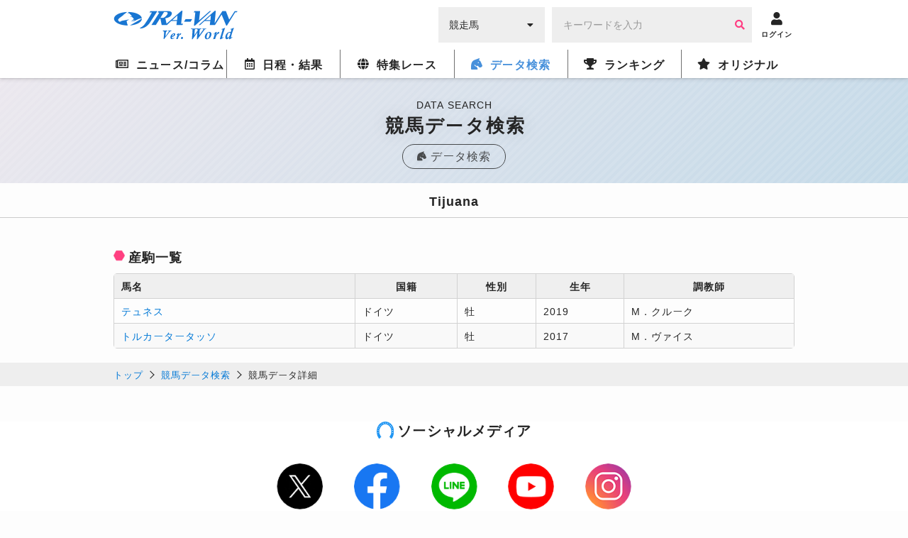

--- FILE ---
content_type: text/html; charset=UTF-8
request_url: https://world.jra-van.jp/db/dam/H1011957/
body_size: 5576
content:
<!doctype html>
	<html lang="ja">
		<head>
			<meta charset="utf-8">
			<title>Tijuana | 競馬データベース  | JRA-VAN World - 海外競馬情報サイト</title>
			<meta name="keywords" content="海外競馬,競馬,レース,動画,インタビュー,ニュース,凱旋門賞,ブリーダーズカップ,日本馬,フランス,アメリカ,イギリス,アイルランド,ドバイ,香港,ドバイミーティング" />
			<meta name="description" content="Tijuanaの紹介。海外の競走馬のデータベース。JRA-VAN Ver.Worldは日本から海外までの競走馬データを網羅しています。" />
			<meta name="twitter:site" content="@JRAVAN_info">
			<meta property="og:locale" content="ja_JP" />
			<meta property="og:title" content="Tijuana | 競馬データベース  | JRA-VAN World - 海外競馬情報サイト">
			<meta property="og:description" content="Tijuanaの紹介。海外の競走馬のデータベース。JRA-VAN Ver.Worldは日本から海外までの競走馬データを網羅しています。">
			<meta property="og:keywords" content="海外競馬,競馬,レース,動画,インタビュー,ニュース,凱旋門賞,ブリーダーズカップ,日本馬,フランス,アメリカ,イギリス,アイルランド,ドバイ,香港,ドバイミーティング">
			<meta property="og:type" content="site"/>
			<meta property="og:site_name" content="JRA-VAN Ver.World - 海外競馬"/>
			<meta property="og:image" content="https://world.jra-van.jp/img/og.png"/>

			
			
<!-- Google tag (gtag.js) -->
<script async src="https://www.googletagmanager.com/gtag/js?id=G-FV5STSV9NT"></script>
<script>
    window.dataLayer = window.dataLayer || [];
    function gtag(){dataLayer.push(arguments);}
    gtag('js', new Date());

    gtag('config', 'G-FV5STSV9NT');
</script>


<!--共通head-->
<meta name="viewport" content="width=device-width, initial-scale=1.0">
<meta name="theme-color" content="#1976d2">
<meta name="apple-mobile-web-app-capable" content="yes">
<meta name="apple-mobile-web-app-status-bar-style" content="black">
<meta name="apple-mobile-web-app-title" content="JRA-VAN Ver.World">
<link rel="apple-touch-icon" sizes="180x180" href="/apple-touch-icon.png">
<link rel="icon" sizes="192x192" href="/favicon.ico">

<link rel="preconnect" href="https://fonts.googleapis.com">
<link rel="preconnect" href="https://fonts.gstatic.com" crossorigin>
<link href="https://fonts.googleapis.com/css2?family=Zen+Kaku+Gothic+New:wght@400;700&display=swap&text=%E3%83%BC" rel="stylesheet">

<link rel="stylesheet" href="/css/jra-van.css?1754468772">
<!-- fontawesome Version 5.14.0 -->
<link rel="stylesheet" type="text/css" href="/css/webfonts/all.min.css"/>
<!-- /fontawesome Version 5.14.0 -->
<!-- slick Version 1.6.0 -->
<link rel="stylesheet" type="text/css" href="/css/slick/slick.css"/>
<!-- /slic Version 1.6.0 -->
<link rel="stylesheet" type="text/css" href="/css/autocomplete.css"/>



<script type="text/javascript" src="/js/jquery-1.11.3.min.js"></script>
<script type="text/javascript" src="/js/loading.js"></script>

<link rel="manifest" href="/manifest.json">
<script>
	function myinactive() {
		$(".page-menu-lists li").each(function() {
			if($(this).hasClass('nav_off')){
				var menu_href = $(this).find("a").attr('href');

				$(".photo-block-lists li").each(function() {
					var block_href = $(this).find("a").attr('href');
					if(menu_href == block_href){
						$(this).addClass('inactive');
					}
				});

				//			var i = $(this).index();
				//			$(".photo-block-lists li").eq(i-1).addClass('inactive');
			}
		});
	}

//レース特集ソート
function mySort(file) {
	var file_name = $(file);
	console.log(file_name);
	file_name.html(file_name.find("li").get().reverse());
}
</script>
<script src="/js/jquery.lazyload.min.js"></script>

<script async src="https://pagead2.googlesyndication.com/pagead/js/adsbygoogle.js?client=ca-pub-3535094195698091"
        crossorigin="anonymous"></script>		</head>

		<body id="db" class="">
			
			
			<div id="fb-root"></div>
			<script>(function(d, s, id) {
			  var js, fjs = d.getElementsByTagName(s)[0];
			  if (d.getElementById(id)) return;
			  js = d.createElement(s); js.id = id;
			  js.src = "//connect.facebook.net/ja_JP/sdk.js#xfbml=1&version=v2.7";
			  fjs.parentNode.insertBefore(js, fjs);
			}(document, 'script', 'facebook-jssdk'));</script>

			<header id="global-header">
	<div class="header-fix">
	<!-- <div id="header-announce">
		<a href="/covid19/">
			<p>
				<i class="fas fa-info-circle"></i>
				<span>新型コロナウイルスの競馬界への影響</span>
			</p>
		</a>
	</div> -->

	<div id="header-main" class="_inner">
		<h1><a href="/"><img src="/img/logo.png" alt="JRA-VAN Ver.World"></a></h1>
		<div class="form">
		  <form action="">
		        <div class="search-input-area">
		          <div id="search-select" class="flex-item select-box">
		            <label for="select-category">
		              <select name="select-category" id="select-category">
		              <option value="1">競走馬</option>
		              <option value="2">騎手</option>
		              <option value="3">調教師</option>
		              <option value="4">馬主</option>
		              </select>
		            </label>
		            <i class="fas fa-caret-down" aria-hidden="true"></i>
		          </div>
		          <div id="search-input" class="flex-item input-box">
		            <input type="text" size="30" name="keywords" placeholder="キーワードを入力" value="">
		            <button type="button" class="btn btn-primary"><i class="fa fa-search" aria-hidden="true"></i></button>
		          </div>
		        </div>
		      </form>
		</div>
		<div class="header__icon ico-account">
			<a href="javascript:void(0);" class="login-btn" onClick="ga('send', 'event', 'click', 'headerlogin');">
				<i class="fa fa-user" aria-hidden="true"></i>
				<span>ログイン</span>
			</a>
			<a href="javascript:void(0);" class="logout-btn">
				<i class="fa fa-user" aria-hidden="true"></i>
				<span>ログアウト</span>
			</a>
		</div>

		<div class="header__icon ico-menu">
			<a href="javascript:void(0);">
				<i class="fa fa-bars" aria-hidden="true"></i>
				<span>メニュー</span>
			</a>
		</div>
	</div>
	</div>

	<nav class="nav">
			<div class="nav__block">

				<div class="nav__list news">
					<a href="/news/" class="news-index"><i class="far fa-newspaper"></i><span>ニュース/コラム</span></a>
					<div class="nav__list__item">
						<div class="_inner">
							<a href="/news/" class="news-news"><span>ニュース</span></a>
							<a href="/column/" class="news-column"><span>コラム</span></a>
						</div>
					</div>
				</div>

				<div class="nav__list schedule">
					<a href="/schedule/" class="schedule-index"><i class="far fa-calendar-alt"></i><span>日程・結果</span></a>

					<!--
					<div class="nav__list__item">
						<div class="_inner">
							<a href="/schedule/" class="schedule-schedule"><span>日程・結果</span></a>
							<a href="/archive/" class="schedule-archive"><span>特集レース</span></a>
							<a href="/covid19/" class="schedule-covid19"><span>新型コロナウイルスの<br>競馬界への影響</a>
							<a class="_empty"></a>
						</div>
					</div>
					 -->
				</div>

				<div class="nav__list archive">
					<a href="/archive/" class="archive-index"><i class="fas fa-globe"></i><span>特集レース</span></a>
				</div>

				<div class="nav__list db">
					<a href="/db/" class="db-index"><i class="fas fa-horse-head"></i><span>データ検索</span></a>
					<div class="nav__list__item">
						<div class="_inner">
							<a href="/db/" class="db-db"><span>競馬データ検索<span class="show__sp">（競走馬/騎手/調教師/馬主）</span></span></a>
							<a href="/video/" class="video-video"><span>レース動画検索</span></a>
						</div>
					</div>
				</div>

				<div class="nav__list ranking">
					<a href="/ranking/" class="ranking-index"><i class="fas fa-trophy"></i><span>ランキング</span></a>
					<div class="nav__list__item">
						<div class="_inner">
							<a href="/ranking/" class="ranking-ranking"><span>ワールドベスト<br>レースホースランキング</span></a>
							<a href="/leading/gb/" class="ranking-leading"><span>リーディング</span></a>
						</div>
					</div>
				</div>

				<div class="nav__list original">
					<a href="/original/" class="original-index"><i class="fas fa-star"></i><span>オリジナル</span></a>
					<div class="nav__list__item">
						<div class="_inner">
							<a href="/interview/" class="original-interview"><span>インタビュー</span></a>
							<a href="/correlation/eu/" class="original-interview"><span>海外競馬人物相関図</span></a>
							<a href="/photo/" class="original-photo"><span>フォトギャラリー</span></a>
							<a href="/legendaryhorse/" class="original-legendaryhorse"><span>伝説の名馬</span></a>
							<a href="/jockey/" class="original-jockey"><span>世界のホースマン<span class="show__sp">（騎手/調教師/馬主）</span></span></a>
							<a href="/rotation/" class="original-rotation"><span>重要レースへの<br>ステップレース</span></a>
							<a href="/course/" class="original-course"><span>コース解説</span></a>
							<a href="/japanesehistory/" class="original-japanesehistory"><span>日本馬海外遠征の歴史</span></a>
							<!-- <a class="_empty"></a> -->
						</div>
					</div>
				</div>
			</div>
	</nav>
	</header>

			
<div id="wrapper">
	
<div class="page__title">
  <p class="page__title__en">DATA SEARCH</p>
  <h1>競馬データ検索</h1>
  <a href="/db/" class="page__title__parent"><i class="fas fas fa-horse-head"></i><span>データ検索</span></a>
</div>
	<div class="title-block">
		<h1>Tijuana</h1>
	</div>
	<div id="container" class="outer-block">
		<div class="inner-block">
			<div class="section">
				<h2 class="title-hexagonal">産駒一覧</h2>
				<div class="table-frame">
					<table class="table-data horse_child">
						<thead>
							<tr>
								<th class="_left">馬名</th>
								<th>国籍</th>
								<th>性別</th>
								<th>生年</th>
								<th>調教師</th>
							</tr>
						</thead>
						<tbody>
								<tr>
																	<td><a href="/db/horse/H1014845/">テュネス</a></td>
																<td>ドイツ</td>
								<td>牡</td>
								<td>2019</td>
								<td>M．クルーク</td>
							</tr>
								<tr>
																	<td><a href="/db/horse/H1010069/">トルカータータッソ</a></td>
																<td>ドイツ</td>
								<td>牡</td>
								<td>2017</td>
								<td>M．ヴァイス</td>
							</tr>
							</tbody>
					</table>
				</div>
			</div>
		</div>
	</div>
	<div id="bread-crumb" class="outer-block pattern_st">
  <div class="inner-block">
    <ul>
      <li><a href="/">トップ</a></li>
      <li><a href="/db/">競馬データ検索</a></li><li class="current">競馬データ詳細</li>
    </ul>
  </div>
</div></div>

			<!--共通footer-->

<footer>
	<div class="sns">
		<h4 class="title__iron-blue"><span class="icons icon_horse_blue"></span>ソーシャルメディア</h4>
		<ul class="sns__list">
			<li class="sns__li" id="twiiter"><a href="//twitter.com/JRAVAN_info?lang=ja" target="_blank">
					<span class="icons icon_twitter" aria-hidden="true"></span>
					<span class="sr-only">Twitter</span></a>
			</li>
			<li class="sns__li" id="facebook"><a href="//www.facebook.com/jravan.official/" target="_blank">
					<span class="icons icon_facebook" aria-hidden="true"></span>
					<span class="sr-only">Facebook</span></a>
			</li>
			<li class="sns__li" id="line"><a href="//jra-van.jp/pr/line/index.html" target="_blank">
					<span class="icons icon_line" aria-hidden="true"></span>
					<span class="sr-only">LINE</span></a>
			</li>
			<li class="sns__li" id="youtube"><a href="//www.youtube.com/user/JRAVANch" target="_blank">
					<span class="icons icon_youtube" aria-hidden="true"></span>
					<span class="sr-only">Youtube</span></a>
			</li>
			<li class="sns__li" id="instagram"><a href="//www.instagram.com/jravan.official/" target="_blank">
					<span class="icons icon_instagram" aria-hidden="true"></span>
					<span class="sr-only">Instagram</span></a>
			</li>
		</ul>
		<p class="sns__note">JRA-VANでは各種ソーシャルメディアで様々な情報を発信しています。</p>
	</div>


	<div class="footer">
		<div class="pagetop"><a href="#"></a></div>
		<div class="footer__inner">
			<ul class="sitemap">
				<li class="sitemap__li"><a href="//www.jrass.jp/privacy/#privacy-info" target="_blank">個人情報について</a></li>
				<li class="sitemap__li"><a href="//www.jrass.jp/privacy/index.html" target="_blank">プライバシーポリシー</a></li>
				<li class="sitemap__li"><a href="//jra-van.jp/info/rule.html" target="_blank">利用規約</a></li>
				<li class="sitemap__li"><a href="//jra-van.jp/info/support_privacy.html" target="_blank">個人情報窓口</a></li>
				<li class="sitemap__li"><a href="//www.jrass.jp/about/profile/" target="_blank">会社概要</a></li>
				<li class="sitemap__li"><a href="//jra-van.jp/info/law.html" target="_blank">特定商取引について</a></li>
				<li class="sitemap__li"><a href="/sup/">お問い合わせ</a></li>
			</ul>

			<div class="van">
				<p class="van__link">
					<a href="//jra-van.jp/" target="_blank">競馬予想・競馬情報なら<span>JRA-VAN</span></a>
				</p>
			</div>
		</div>

		<div class="copy">
						<p class="copy__text">&copy; 2026　JRA SYSTEM SERVICE CO.,LTD. All rights reserved.<br>Photo by getty Images</p>
		</div>
	</div>
</footer>



<!--全ページ共通 modal.html-->

<link rel="stylesheet" href="/css/remodal.css">
<link rel="stylesheet" href="/css/remodal-default-theme.css">

<script>
$(document).ready(function(){
	if($('.remodal-button').length){
		if($('.contents').length){
			var contents = $('.contents');
		} else {
			var contents = $('#wrapper');
		}
		
		var modal_div = '<div class="remodal" data-remodal-id="modal00" data-remodal-options="hashTracking:false" id="remodal"></div>'
		contents.append(modal_div);

		$(document).on('click','.remodal-button', function () {
				// console.log('Modal is opening');
				var p = $(this).data('p');
				var s = $(this).data('start') ? "&start="+$(this).data('start') : "";
				$('#remodal').html('<button data-remodal-action="close" class="remodal-close"></button><h4></h4><div class="embed-container"></div>');
				if (p) {
					$('#remodal').find('h4').html($(this).data('title'));
					var i = $('<iframe frameborder="0" scrolling="no" align="middle" height="360" width="640" allowtransparency="true" allowfullscreen>').prop('src', 'https://www.youtube.com/embed/'+p+'?autoplay=1'+s);
					$('#remodal').find('.embed-container').append(i);
				}
		});

		$(document).on('closed', '.remodal', function (e) {
			// console.log('Modal is closed');
			$('#remodal').html('');
		});
	}
});
</script>

<script src="/js/remodal.js"></script>

<script>
$(document).ready(function(){
	if($('.remodal-button').length){
		if($('.remodal-overlay').length == 0){
			$('body').append('<div class="remodal-overlay remodal-is-closed" style="display: none;"></div>');
		}

		if($('.remodal-wrapper').length == 0){
			$('body').append('<div class="remodal-wrapper remodal-is-closed" style="display: none;"><div class="remodal remodal-is-initialized remodal-is-closed" data-remodal-id="modal00" data-remodal-options="hashTracking:false" id="remodal" tabindex="-1"></div></div>');
		}
	}
});
</script>

<script>
if ('serviceWorker' in navigator) {
  window.addEventListener('load',
	function(){
		navigator.serviceWorker.register('/serviceWorker.js');
	}, false);
}
</script>

<script src="https://cdnjs.cloudflare.com/ajax/libs/jquery-cookie/1.4.1/jquery.cookie.min.js"></script>
<script type="text/javascript" src="/js/slick.min.js"></script>
<script type="text/javascript" src="/js/application.js"></script>
<script type="text/javascript" src="/js/common.js?2021032202"></script>
<script>
$(function() {
	$('img.lazyload').lazyload({
		threshold: 300,
		effect: 'fadeIn',
		effect_speed: 500,
		failure_limit: 1
	});
});
</script>

			
		</body>
	</html>


--- FILE ---
content_type: text/html; charset=utf-8
request_url: https://www.google.com/recaptcha/api2/aframe
body_size: 267
content:
<!DOCTYPE HTML><html><head><meta http-equiv="content-type" content="text/html; charset=UTF-8"></head><body><script nonce="RPrFopcRERKKOezA6duvbA">/** Anti-fraud and anti-abuse applications only. See google.com/recaptcha */ try{var clients={'sodar':'https://pagead2.googlesyndication.com/pagead/sodar?'};window.addEventListener("message",function(a){try{if(a.source===window.parent){var b=JSON.parse(a.data);var c=clients[b['id']];if(c){var d=document.createElement('img');d.src=c+b['params']+'&rc='+(localStorage.getItem("rc::a")?sessionStorage.getItem("rc::b"):"");window.document.body.appendChild(d);sessionStorage.setItem("rc::e",parseInt(sessionStorage.getItem("rc::e")||0)+1);localStorage.setItem("rc::h",'1769283087733');}}}catch(b){}});window.parent.postMessage("_grecaptcha_ready", "*");}catch(b){}</script></body></html>